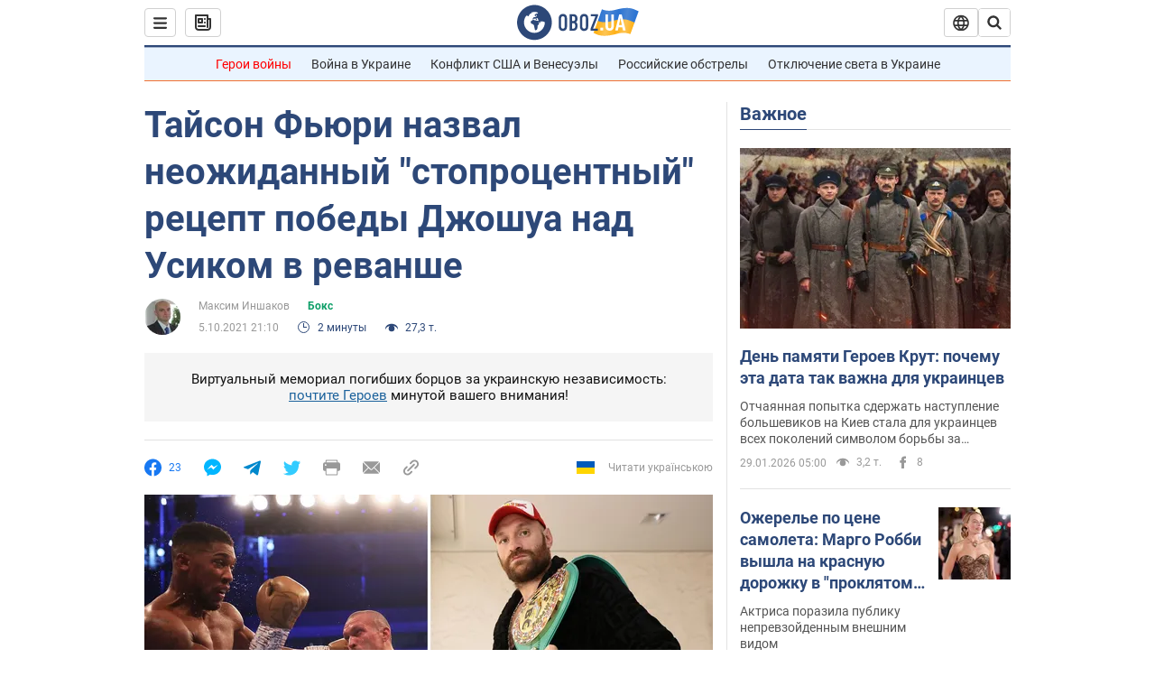

--- FILE ---
content_type: application/x-javascript; charset=utf-8
request_url: https://servicer.idealmedia.io/1418748/1?nocmp=1&sessionId=697b5c26-0185f&sessionPage=1&sessionNumberWeek=1&sessionNumber=1&scale_metric_1=64.00&scale_metric_2=256.00&scale_metric_3=100.00&cbuster=1769692198638935572761&pvid=cebe517f-dc26-4efd-828c-d13ae599c693&implVersion=11&lct=1763555100&mp4=1&ap=1&consentStrLen=0&wlid=98dc5f89-3b1c-4f84-841a-37bc295c0e1a&uniqId=0d245&niet=4g&nisd=false&evt=%5B%7B%22event%22%3A1%2C%22methods%22%3A%5B1%2C2%5D%7D%2C%7B%22event%22%3A2%2C%22methods%22%3A%5B1%2C2%5D%7D%5D&pv=5&jsv=es6&dpr=1&hashCommit=cbd500eb&apt=2021-10-05T21%3A10%3A00&tfre=3615&w=0&h=1&tl=150&tlp=1&sz=0x1&szp=1&szl=1&cxurl=https%3A%2F%2Fnews.obozrevatel.com%2Fsport%2Fbox%2Ftajson-fyuri-nazval-neozhidannyij-retsept-pobedyi-dzhoshua-nad-usikom-v-revanshe.htm&ref=&lu=https%3A%2F%2Fnews.obozrevatel.com%2Fsport%2Fbox%2Ftajson-fyuri-nazval-neozhidannyij-retsept-pobedyi-dzhoshua-nad-usikom-v-revanshe.htm
body_size: 808
content:
var _mgq=_mgq||[];
_mgq.push(["IdealmediaLoadGoods1418748_0d245",[
["unian.net","11979010","1","Відома російська акторка вразила всіх заявою про українців","Тетяна зробила емоційний допис в мережі.","0","","","","Bxn5mCCqAzOCZVTzXPKEWcvTs6aCZWXuRDaqZh8-5Tp_IflNQAcCFUhNU-7RqfNCJP9NESf5a0MfIieRFDqB_Kldt0JdlZKDYLbkLtP-Q-UTxZZF7ppl0YF2fuaeRP6A",{"i":"https://s-img.idealmedia.io/n/11979010/45x45/200x0x800x800/aHR0cDovL2ltZ2hvc3RzLmNvbS90LzIwMjYtMDEvNDI3MDI0LzlmZDJlYTUzZjZmMGFiODJjNTNiNTBkYTI1ZjRhMzJhLmpwZWc.webp?v=1769692198-HzdBRwK09g0NrihVHyHSZpoP4ZL12Q-fVWjD8Q0CM_Q","l":"https://clck.idealmedia.io/pnews/11979010/i/1298901/pp/1/1?h=Bxn5mCCqAzOCZVTzXPKEWcvTs6aCZWXuRDaqZh8-5Tp_IflNQAcCFUhNU-7RqfNCJP9NESf5a0MfIieRFDqB_Kldt0JdlZKDYLbkLtP-Q-UTxZZF7ppl0YF2fuaeRP6A&utm_campaign=obozrevatel.com&utm_source=obozrevatel.com&utm_medium=referral&rid=d025f423-fd13-11f0-b230-d404e6f97680&tt=Direct&att=3&afrd=296&iv=11&ct=1&gdprApplies=0&muid=q0tWH8P4gN95&st=-300&mp4=1&h2=RGCnD2pppFaSHdacZpvmnsy2GX6xlGXVu7txikoXAu8gNjusZyjGo1rMnMT1hEiOJN4sfajfrDOpom5RVgtfmQ**","adc":[],"sdl":0,"dl":"","category":"Шоу-бизнес","dbbr":0,"bbrt":0,"type":"e","media-type":"static","clicktrackers":[],"cta":"Читати далі","cdt":"","tri":"d0260858-fd13-11f0-b230-d404e6f97680","crid":"11979010"}],],
{"awc":{},"dt":"desktop","ts":"","tt":"Direct","isBot":1,"h2":"RGCnD2pppFaSHdacZpvmnsy2GX6xlGXVu7txikoXAu8gNjusZyjGo1rMnMT1hEiOJN4sfajfrDOpom5RVgtfmQ**","ats":0,"rid":"d025f423-fd13-11f0-b230-d404e6f97680","pvid":"cebe517f-dc26-4efd-828c-d13ae599c693","iv":11,"brid":32,"muidn":"q0tWH8P4gN95","dnt":2,"cv":2,"afrd":296,"consent":true,"adv_src_id":39175}]);
_mgqp();
